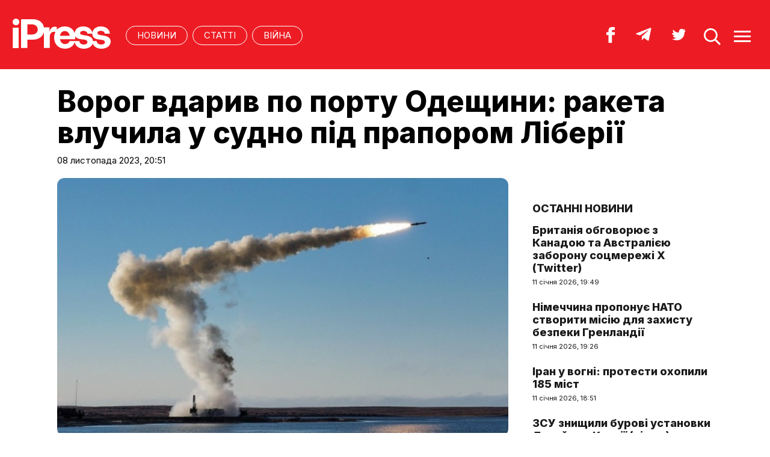

--- FILE ---
content_type: text/html; charset=UTF-8
request_url: http://ipress.ua/news/vorog_vdaryv_po_portu_odeshchyny_raketa_vluchyla_u_sudno_pid_praporom_liberii_350003.html
body_size: 8553
content:
<!DOCTYPE html>
<html lang="uk">
<head>
<meta http-equiv="Content-Type" content="text/html; charset=UTF-8" />
<title>Ворог вдарив по порту Одещини: ракета влучила у судно під прапором Ліберії - iPress.ua </title>
<meta name="description" content="Є загиблий та поранені.">
<meta name="keywords" content="новини, Ліберії, прапором, порту, ворог, цивільного, судно, вдарив">
<meta name="robots" content="index, follow">
<link rel="canonical" href="https://ipress.ua/news/vorog_vdaryv_po_portu_odeshchyny_raketa_vluchyla_u_sudno_pid_praporom_liberii_350003.html" />
<link rel="alternate" hreflang="uk_UA" href="https://ipress.ua/news/vorog_vdaryv_po_portu_odeshchyny_raketa_vluchyla_u_sudno_pid_praporom_liberii_350003.html" />
<link rel="apple-touch-icon" sizes="180x180" href="/apple-touch-icon.png?v=2.0.1">
<link rel="icon" type="image/png" sizes="32x32" href="/favicon-32x32.png?v=2.0.1">
<link rel="icon" type="image/png" sizes="16x16" href="/favicon-16x16.png?v=2.0.1">
<link rel="manifest" href="/site.webmanifest?v=2.0.1">
<link rel="mask-icon" href="/safari-pinned-tab.svg?v=2.0.1" color="#ed1c24">
<link rel="shortcut icon" href="/favicon.ico?v=2.0.1">
<meta name="msapplication-TileColor" content="#da532c">
<meta name="theme-color" content="#ffffff">
<meta name="twitter:card" content="summary_large_image">
<meta name="twitter:site" content="@IPressUA">
<meta name="twitter:creator" content="@IPressUA">
<meta name="twitter:title" content="Ворог вдарив по порту Одещини: ракета влучила у судно під прапором Ліберії - iPress.ua ">
<meta name="twitter:description" content="Є загиблий та поранені.">
<meta name="twitter:image:src" content="https://ipress.ua/media/gallery/full/r/o/rocket_3cd99.jpg" />
<meta property="og:title" content="Ворог вдарив по порту Одещини: ракета влучила у судно під прапором Ліберії" />
<meta property="og:type" content="article" />
<meta property="og:url" content="https://ipress.ua/news/vorog_vdaryv_po_portu_odeshchyny_raketa_vluchyla_u_sudno_pid_praporom_liberii_350003.html"/>
<meta property="og:image" content="https://ipress.ua/media/gallery/full/r/o/rocket_3cd99.jpg" />

<meta property="og:description" content="Є загиблий та поранені."/>
<meta property="og:site_name" content="ipress.ua" />
<meta property="article:publisher" content="https://www.facebook.com/Ipressua" />
<meta property="fb:admins" content="100001444729428"/>
<meta property="fb:app_id" content="727655060604141"/>

<link rel="alternate" type="application/rss+xml" title="RSS 2.0" href="http://ipress.ua/rss/export.rss" />
<meta name="viewport" content="width=device-width,initial-scale=1,maximum-scale=1,user-scalable=yes">
<link rel="preconnect" href="https://fonts.googleapis.com">
<link rel="preconnect" href="https://fonts.gstatic.com" crossorigin>
<link href="https://fonts.googleapis.com/css2?family=Inter:wght@400;800&display=swap" rel="stylesheet">
<link rel="stylesheet" href="/css/index.css?v=202305261720">
<script src="/js/jquery-3.4.1.min.js"></script> 
<script src="/js/common.js?v=202301061030"></script>

<style>#google_pedestal_container {display: none;} .google-auto-placed {display: none;} #mys-wrapper{display: none;}</style>


<script>
(function(i,s,o,g,r,a,m){i['GoogleAnalyticsObject']=r;i[r]=i[r]||function(){
(i[r].q=i[r].q||[]).push(arguments)},i[r].l=1*new Date();a=s.createElement(o),
m=s.getElementsByTagName(o)[0];a.async=1;a.src=g;m.parentNode.insertBefore(a,m)
})(window,document,'script','//www.google-analytics.com/analytics.js','ga');
ga('create', 'UA-32197939-1', 'ipress.ua');
ga('require', 'displayfeatures');
ga('send', 'pageview');
</script>
<!-- Google Tag Manager -->
<script>(function(w,d,s,l,i){w[l]=w[l]||[];w[l].push({'gtm.start':
new Date().getTime(),event:'gtm.js'});var f=d.getElementsByTagName(s)[0],
j=d.createElement(s),dl=l!='dataLayer'?'&l='+l:'';j.async=true;j.src='https://www.googletagmanager.com/gtm.js?id='+i+dl;f.parentNode.insertBefore(j,f);
})(window,document,'script','dataLayer','GTM-PTSSR4V');</script>
<!-- End Google Tag Manager -->
</head>
<body>
<div class="section_header">
	<div class="container_main">
		<div class="header_wrapper">
			<div class="header_logo"><a href="https://ipress.ua/"><img src="/i/ipress_logo.svg" alt="iPress"/></a></div>
			<div class="header_menu">
				<ul class="top_menu" style="text-align-last:unset;">
					<li class="top_menu_item"> <a href="https://ipress.ua/news">НОВИНИ</a> </li>
					<li class="top_menu_item"> <a href="https://ipress.ua/articles">СТАТТІ</a> </li>
					
    <li class="top_menu_item"> <a href="https://ipress.ua/topthemes/viyna-v-ukrayini/">Війна</a> </li>

	

				</ul>
			</div>
			<div class="header_buttons">
				<a href="https://www.facebook.com/Ipressua" target="_blank" class="header_button_item"><img alt="Facebook iPress" title="Facebook iPress" src="/i/ico_p_fb_w.svg"></a>
				<a href="https://t.me/iPressUAUA" target="_blank" class="header_button_item"><img alt="Telegram iPress" title="Telegram iPress" src="/i/ico_p_telegram_w.svg"></a>
				<a href="https://twitter.com/IPressUA" target="_blank" class="header_button_item"><img alt="Twitter iPress" title="Twitter iPress" src="/i/ico_p_twitter_w.svg"></a>
				<a href="javascript:void(0);" onclick="return false;" class="header_button_item search-link"><img alt="search" src="/i/ico_p_search.svg"></a>
				<a href="javascript:void(0);" onclick="return false;" class="header_button_item menu-link"><img alt="menu" src="/i/ico_p_menu.svg"></a>
			</div>
			<style>
			@media screen and (max-width: 580px) {
				.header_buttons a.header_button_item:nth-child(3) { display: none; }
				.header_buttons a.header_button_item { margin-right: 0; }
			}
			</style>
		</div>
	</div>
</div>

<!-- menu b -->
<div class="modal_menu modal_local">
	<div class="container_main">
		<div class="modal_menu_button close-link-menu"> <a onclick="return false;" href="javascript:void(0);"><img alt="close" src="/i/ico_p_close.svg"></a> </div>
	</div>
	<div class="container_main container_main_menu">
		<div class="container_main_menu container_main_menu_item container_main_menu_item_bg">
			<div class="container_main_menu_title">Матеріали:</div>
			<ul class="top_menu">
				<li class="top_menu_item"> <a href="https://ipress.ua/news">НОВИНИ</a> </li>
				<li class="top_menu_item"> <a href="https://ipress.ua/articles">СТАТТІ</a> </li>
			</ul>
		</div>
		<div class="container_main_menu container_main_menu_item">
			<div class="container_main_menu_title">Теми:</div>
			<ul class="top_menu">
				
    <li class="top_menu_item"> <a href="https://ipress.ua/topthemes/viyna-v-ukrayini/">Війна</a> </li>

	

			</ul>
		</div>
		<div class="container_main_menu container_main_menu_item">
			<ul class="services_menu">
					<li class="services_menu_item"> <a href="https://ipress.ua/redaktsiya/">Редакція</a> </li>
                    <li class="services_menu_item"> <a href="https://ipress.ua/reklama/">Реклама</a> </li>
					<li class="services_menu_item"> <a href="https://ipress.ua/pravyla-korystuvannya-saytom/">Правила користування</a> </li>
					<li class="services_menu_item"> <a href="https://ipress.ua/dogovir-pro-korystuvannya-saytom/">Договір про користування</a> </li>
				</ul>
		</div>
		<div class="container_main_menu container_main_menu_item">
			<div class="social_buttons">
				<div>
					<a href="https://www.facebook.com/Ipressua" target="_blank" class="social_button_item"><img alt="Facebook iPress" title="Facebook iPress" src="/i/ico_p_fb_w.svg"></a>
					<a href="https://t.me/iPressUAUA" target="_blank" class="social_button_item"><img alt="Telegram iPress" title="Telegram iPress" src="/i/ico_p_telegram_w.svg"></a>
					<a href="https://twitter.com/IPressUA" target="_blank" class="social_button_item"><img alt="Twitter iPress" title="Twitter iPress" src="/i/ico_p_twitter_w.svg"></a>
				</div>
			</div>
		</div>
	</div>
</div>
<!-- menu e -->

<!-- search b -->
<div class="modal modal_search modal_local">
	<div class="container_main">
		<div class="modal_menu_button close-link-search"> <a onclick="return false;" href="javascript:void(0);"><img alt="close" src="/i/ico_p_close.svg"></a> </div>
	</div>
	<div class="container_main container_main_menu">
		<div class="search_container">
			<form action='/search/' method='get'>
				<div class="search_form">
					<div><input class="search_field" type="text" id='q' name='q' value="" placeholder="Що ви шукаєте?"></div>
					<div><input class="search_button" type="submit" value="ЗНАЙТИ"></div>
				</div>
			</form>
		</div>
	</div>
</div>
<!-- search e -->
<div class="section_main">
	<div class="container_main container_main_news">
		<div class="container_news_body">
			<article class="post">
				<header class="post_header">
					<div class="post_tags"></div>
					<h1 class="post_title">Ворог вдарив по порту Одещини: ракета влучила у судно під прапором Ліберії</h1>
					<div class="post_date">08 листопада 2023, 20:51</div>
				</header>
				<div class="post_content_wrapper">
					<div class="post_content">

						<div class="post_img"><img src="/media/gallery/full/r/o/rocket_3cd99.jpg" width="920" height="575" alt="Ворог вдарив по порту Одещини: ракета влучила у судно під прапором Ліберії" title="Ворог вдарив по порту Одещини: ракета влучила у судно під прапором Ліберії">
							<div class="post_img_description">
								<div class="post_img_source"></div>
							</div>
						</div>
						<div class="post_subtitle">Є загиблий та поранені.</div>

						<aside class="social_buttons_wrapper">
							<div class="social_buttons">
								<a href="https://www.facebook.com/sharer.php?u=https://ipress.ua/news/vorog_vdaryv_po_portu_odeshchyny_raketa_vluchyla_u_sudno_pid_praporom_liberii_350003.html" target="_blank" class="social_button_item fb__btn"><img alt="facebook" src="/i/ico_p_fb.svg"></a>
								<a href="https://twitter.com/share?url=https://ipress.ua/news/vorog_vdaryv_po_portu_odeshchyny_raketa_vluchyla_u_sudno_pid_praporom_liberii_350003.html&text=Ворог вдарив по порту Одещини: ракета влучила у судно під прапором Ліберії" target="_blank" class="social_button_item tw__btn"><img alt="twitter" src="/i/ico_p_twitter.svg"></a>
								<a href="https://telegram.me/share/url?url=https://ipress.ua/news/vorog_vdaryv_po_portu_odeshchyny_raketa_vluchyla_u_sudno_pid_praporom_liberii_350003.html&text=Ворог вдарив по порту Одещини: ракета влучила у судно під прапором Ліберії" target="_blank" class="social_button_item tg__btn"><img alt="telegram" src="/i/ico_p_telegram.svg"></a>
							</div>
						</aside>

						<div class="post_text">
							<p>
	російські військові продовжують тероризувати Україну, завдаючи ракетних ударів. Так, 8 листопада ворог атакував Одещину. Відомо, що окупанти поцілили у судно під прапором Ліберії.&nbsp;</p>
<p>
	Про це<a href="https://ipress.ua/go/aHR0cHM6Ly90Lm1lL1NKVEZfT2Rlcy8yNTI4" target="_blank" > повідомляють&nbsp;</a>Сили оборони півдня України.</p>
<p>
	&nbsp;&nbsp;<em>&quot;Продовжуючи терор цивільного судноплавства, ворог підступно вдарив протирадіолокаційною ракетою Х-31П в напрямку одного з портів Одещини з літаків тактичної авіації в Чорному морі. Ракета влучила в надбудову цивільного судна під прапором Ліберії, в момент його заходу в порт</em>&quot;, - йдеться у повідомленні.</p>
<p>
	&nbsp;Поранені троє членів екіпажу, які є громадянами Філіппін. Один з них ушпиталений.</p>
<p>
	Лоцман загинув, ще один працівник порту дістав поранення.</p>

							
						</div>

						<div id="candyplace_redN"><div class="r40918"></div>
<script>
    (function() {
        var container = (function() {
                var informers = document.getElementsByClassName('r40918'),
                    len = informers.length;
                return len ? informers[len - 1] : null;
            })(),
            idn = (function() {
                var i, num, idn = '', chars = "abcdefghiklmnopqrstuvwxyz",
                    len = Math.floor((Math.random() * 2) + 4);
                for (i = 0; i < len; i++) {
                    num = Math.floor(Math.random() * chars.length);
                    idn += chars.substring(num, num + 1);
                }
                return idn;
            })();
        container.id = idn;

        var script = document.createElement('script');
        script.className = 's40918';
        script.src = 'https://mediabrama.com/ua/jj/40918/?v=1';
        script.dataset.idn = idn;
        container.appendChild(script);
    })();
</script></div>

						<div class="post_tags post_tags_bottom"><a href="https://ipress.ua/tags/судно/">судно</a><a href="https://ipress.ua/tags/ракети/">ракети</a><a href="https://ipress.ua/tags/війна в Україні/">війна в Україні</a><a href="https://ipress.ua/tags/росія окупанти/">росія окупанти</a></div>

						<div class="social_buttons social_buttons_bottom">
							<a href="https://www.facebook.com/sharer.php?u=https://ipress.ua/news/vorog_vdaryv_po_portu_odeshchyny_raketa_vluchyla_u_sudno_pid_praporom_liberii_350003.html" target="_blank" class="social_button_item fb__btn"><img alt="facebook" src="/i/ico_p_fb.svg"></a>
							<a href="https://twitter.com/share?url=https://ipress.ua/news/vorog_vdaryv_po_portu_odeshchyny_raketa_vluchyla_u_sudno_pid_praporom_liberii_350003.html&text=Ворог вдарив по порту Одещини: ракета влучила у судно під прапором Ліберії" target="_blank" class="social_button_item tw__btn"><img alt="twitter" src="/i/ico_p_twitter.svg"></a>
							<a href="https://telegram.me/share/url?url=https://ipress.ua/news/vorog_vdaryv_po_portu_odeshchyny_raketa_vluchyla_u_sudno_pid_praporom_liberii_350003.html&text=Ворог вдарив по порту Одещини: ракета влучила у судно під прапором Ліберії" target="_blank" class="social_button_item tg__btn"><img alt="telegram" src="/i/ico_p_telegram.svg"></a>
						</div>

						<aside class="post_topics">
    <div class="post_topics_title">ЧИТАЙТЕ ТАКОЖ:</div>
    <ul>
        
        <li><a href="https://ipress.ua/news/tramp_rozcharovuietsya_v_putini_ta_vvazhaie_yogo_golovnoyu_pereshkodoyu_dlya_myru_v_ukraini__the_telegraph_380833.html">Трамп розчаровується в путіні та вважає його головною перешкодою для миру в Україні – The Telegraph</a></li>
        
        <li><a href="https://ipress.ua/news/velyka_brytaniya_vydilyt_270_mln_na_pidgotovku_viysk_dlya_ukrainy_380829.html">Велика Британія виділить $270 млн на підготовку військ для України</a></li>
        
        <li><a href="https://ipress.ua/news/yevropeyski_soyuznyky_rozhodyatsya_u_pidhodah_do_myrotvortsiv_v_ukraini__the_telegraph_380787.html">Європейські союзники розходяться у підходах до миротворців в Україні – The Telegraph</a></li>
        
        <li><a href="https://ipress.ua/news/tramp_postavyv_sylu_vyshche_mizhnarodnogo_prava__nyt_380777.html">Трамп поставив силу вище міжнародного права — NYT</a></li>
        
        <li><a href="https://ipress.ua/news/zelenskyy_proviv_kadrovi_rotatsii_u_pyaty_oblastyah_ukrainy_380771.html">Зеленський провів кадрові ротації у п'яти областях України</a></li>
        
    </ul>
</aside>

					</div>

					<script>$("article.post .post_content .post_text p:eq(2)").after('<blockquote><p><em>Підпишіться на наш новий телеграм-канал <a href="https://t.me/+vmbVXs5sw-BkZjNi" target="_blank">iPress&nbsp;|&nbsp;Міжнародна преса українською</a> де ми трохи виходимо за рамки і показуємо більше, ніж на сайті. Ставайте частиною розумної спільноти!</em></p></blockquote>');</script>

					<aside class="container_news_side">

						<div class="news_grid_side">
    <div class="section_title"><div><a href="https://ipress.ua/news">Останні новини</a></div></div>
    <div class="news_grid_wrapper">
        
        <div class="article_news">
            <div class="article_title"><a href="https://ipress.ua/news/brytaniya_obgovoryuie_z_kanadoyu_ta_avstraliieyu_zaboronu_sotsmerezhi_x_twitter_380856.html">Британія обговорює з Канадою та Австралією заборону соцмережі X (Twitter)

</a></div>
            <div class="article_date article_date">11 січня 2026, 19:49</div>
        </div>
        
        <div class="article_news">
            <div class="article_title"><a href="https://ipress.ua/news/nimechchyna_proponuie_nato_stvoryty_misiyu_dlya_zahystu_bezpeky_grenlandii_380855.html">Німеччина пропонує НАТО створити місію для захисту безпеки Гренландії

</a></div>
            <div class="article_date article_date">11 січня 2026, 19:26</div>
        </div>
        
        <div class="article_news">
            <div class="article_title"><a href="https://ipress.ua/news/iran_u_vogni_protesty_ohopyly_185_mist_380854.html">Іран у вогні: протести охопили 185 міст

</a></div>
            <div class="article_date article_date">11 січня 2026, 18:51</div>
        </div>
        
        <div class="article_news">
            <div class="article_title"><a href="https://ipress.ua/news/zsu_znyshchyly_burovi_ustanovky_lukoylu_u_kaspii_video_380857.html">ЗСУ знищили бурові установки Лукойлу у Каспії (відео)

</a></div>
            <div class="article_date article_date">11 січня 2026, 18:27</div>
        </div>
        
        <div class="article_news">
            <div class="article_title"><a href="https://ipress.ua/news/dron_zmusyv_zakryty_smugu_v_aeroportu_stolytsi_norvegii_380853.html">Дрон змусив закрити смугу в аеропорту столиці Норвегії

</a></div>
            <div class="article_date article_date">11 січня 2026, 18:06</div>
        </div>
        
        <div class="article_news">
            <div class="article_title"><a href="https://ipress.ua/news/mvs_nimechchyny_posylyuie_borotbu_z_livymy_ekstremistamy_pislya_blekautu_u_berlini_380852.html">МВС Німеччини посилює боротьбу з лівими екстремістами після блекауту у Берліні</a></div>
            <div class="article_date article_date">11 січня 2026, 17:41</div>
        </div>
        
        <div class="article_news">
            <div class="article_title"><a href="https://ipress.ua/news/partyzany_vdaryly_po_systemi_ppo_rf_u_pidmoskovi_380851.html">Партизани вдарили по системі ППО рф у Підмосков’ї

</a></div>
            <div class="article_date article_date">11 січня 2026, 16:17</div>
        </div>
        
        <div class="article_news">
            <div class="article_title"><a href="https://ipress.ua/news/zelenskyy_zvynuvatyv_rosiyu_u_svidomomu_terori_ukraintsiv_pid_chas_moroziv_380850.html">Зеленський звинуватив росію у свідомому терорі українців під час морозів

</a></div>
            <div class="article_date article_date">11 січня 2026, 15:35</div>
        </div>
        
        <div class="article_news">
            <div class="article_title"><a href="https://ipress.ua/news/ukrainskyy_avtobus_iz_pasazhyramy_zletiv_u_kyuvet_u_finlyandii_380849.html">Український автобус із пасажирами злетів у кювет у Фінляндії 

</a></div>
            <div class="article_date article_date">11 січня 2026, 14:59</div>
        </div>
        
        <div class="article_news">
            <div class="article_title"><a href="https://ipress.ua/news/iran_poperedyv_ssha_ta_izrail_pro_udary_u_razi_ataky_380845.html">Іран попередив США та Ізраїль про удари у разі атаки</a></div>
            <div class="article_date article_date">11 січня 2026, 14:09</div>
        </div>
        
    </div>
</div>

					</aside>

				</div>
			</article>
		</div>
	</div>
</div>

<div class="section_main section_main_aside">
    <div class="container_main">
        <div class="container_section">
            <div class="section_title"><h3><a href="https://ipress.ua/articles">Останні матеріали</a></h3></div>
            <div class="articles_grid_wrapper articles_grid_wrapper_last">
                
                <div class="article article_story_grid">
                    <div class="article_body">
                        <div class="article_media"> <img src="/media/gallery/intxt/2/other/2_845cf.jpg" alt="Новий рік без тріумфу. Як дала збій російська пропаганда – Джулія Девіс" title="Новий рік без тріумфу. Як дала збій російська пропаганда – Джулія Девіс" class="article_img" width="640" height="400"> </div>
                        <div class="article_content">
                            <div class="article_tags"><span>Політика</span></div>
                            <div class="article_title"><a href="https://ipress.ua/articles/novyy_rik_bez_triumfu_yak_dala_zbiy_rosiyska_propaganda__dzhuliya_devis_380796.html">Новий рік без тріумфу. Як дала збій російська пропаганда – Джулія Девіс</a></div>
                            <div class="article_date"><a href="/editor/19327">Переклад iPress</a> – 09 січня 2026, 14:44</div>
                        </div>
                    </div>
                </div>
                
                <div class="article article_story_grid">
                    <div class="article_body">
                        <div class="article_media"> <img src="/media/gallery/intxt/2/other/2_da8d2.jpg" alt="Проблема з нафтовою одержимістю Трампа. Нафта це минуле, а електроенергія – це майбутнє – Іво Даалдер" title="Проблема з нафтовою одержимістю Трампа. Нафта це минуле, а електроенергія – це майбутнє – Іво Даалдер" class="article_img" width="640" height="400"> </div>
                        <div class="article_content">
                            <div class="article_tags"><span>Політика</span></div>
                            <div class="article_title"><a href="https://ipress.ua/articles/problema_z_naftovoyu_oderzhymistyu_trampa_nafta_tse_mynule_a_elektroenergiya__tse_maybutnie__ivo_daalder_380789.html">Проблема з нафтовою одержимістю Трампа. Нафта це минуле, а електроенергія – це майбутнє – Іво Даалдер</a></div>
                            <div class="article_date"><a href="/editor/19327">Переклад iPress</a> – 09 січня 2026, 12:28</div>
                        </div>
                    </div>
                </div>
                
                <div class="article article_story_grid">
                    <div class="article_body">
                        <div class="article_media"> <img src="/media/gallery/intxt/1/other/1_63fac.jpg" alt="Повітряні операції на базі стільникових мереж. Що змінилося в тактиці й безпеці з 2022 року. Частина 2 – Бенджамін Кук" title="Повітряні операції на базі стільникових мереж. Що змінилося в тактиці й безпеці з 2022 року. Частина 2 – Бенджамін Кук" class="article_img" width="640" height="400"> </div>
                        <div class="article_content">
                            <div class="article_tags"><span>Технології</span></div>
                            <div class="article_title"><a href="https://ipress.ua/articles/povitryani_operatsii_na_bazi_stilnykovyh_merezh_shcho_zminylosya_v_taktytsi_y_bezpetsi_z_2022_roku_chastyna_2__bendzhamin_kuk_380759.html">Повітряні операції на базі стільникових мереж. Що змінилося в тактиці й безпеці з 2022 року. Частина 2 – Бенджамін Кук</a></div>
                            <div class="article_date"><a href="/editor/19327">Переклад iPress</a> – 08 січня 2026, 16:09</div>
                        </div>
                    </div>
                </div>
                
                <div class="article article_story_grid">
                    <div class="article_body">
                        <div class="article_media"> <img src="/media/gallery/intxt/3/other/3_a9a86.jpg" alt="Сліди кремля. російське коріння операцій Трампа у Венесуелі та Гренландії – Дейв Трой" title="Сліди кремля. російське коріння операцій Трампа у Венесуелі та Гренландії – Дейв Трой" class="article_img" width="640" height="400"> </div>
                        <div class="article_content">
                            <div class="article_tags"><span>Політика</span></div>
                            <div class="article_title"><a href="https://ipress.ua/articles/slidy_kremlya_rosiyske_korinnya_operatsiy_trampa_u_venesueli_ta_grenlandii__deyv_troy_380752.html">Сліди кремля. російське коріння операцій Трампа у Венесуелі та Гренландії – Дейв Трой</a></div>
                            <div class="article_date"><a href="/editor/19327">Переклад iPress</a> – 08 січня 2026, 12:51</div>
                        </div>
                    </div>
                </div>
                
                <div class="article article_story_grid">
                    <div class="article_body">
                        <div class="article_media"> <img src="/media/gallery/intxt/1/other/1_970b5.jpg" alt="Як Трамп може отримати Гренландію. Чотири прості кроки – Politico" title="Як Трамп може отримати Гренландію. Чотири прості кроки – Politico" class="article_img" width="640" height="400"> </div>
                        <div class="article_content">
                            <div class="article_tags"><span>Політика</span></div>
                            <div class="article_title"><a href="https://ipress.ua/articles/yak_tramp_mozhe_otrymaty_grenlandiyu_chotyry_prosti_kroky__politico_380732.html">Як Трамп може отримати Гренландію. Чотири прості кроки – Politico</a></div>
                            <div class="article_date"><a href="/editor/19327">Переклад iPress</a> – 07 січня 2026, 23:30</div>
                        </div>
                    </div>
                </div>
                
                <div class="article article_story_grid">
                    <div class="article_body">
                        <div class="article_media"> <img src="/media/gallery/intxt/1/other/1_eda12.jpg" alt="Повітряні операції на базі стільникових мереж. Що змінилося в тактиці й безпеці з 2022 року. Частина 1 – Бенджамін Кук" title="Повітряні операції на базі стільникових мереж. Що змінилося в тактиці й безпеці з 2022 року. Частина 1 – Бенджамін Кук" class="article_img" width="640" height="400"> </div>
                        <div class="article_content">
                            <div class="article_tags"><span>Технології</span></div>
                            <div class="article_title"><a href="https://ipress.ua/articles/povitryani_operatsii_na_bazi_stilnykovyh_merezh_shcho_zminylosya_v_taktytsi_y_bezpetsi_z_2022_roku_chastyna_1__bendzhamin_kuk_380720.html">Повітряні операції на базі стільникових мереж. Що змінилося в тактиці й безпеці з 2022 року. Частина 1 – Бенджамін Кук</a></div>
                            <div class="article_date"><a href="/editor/19327">Переклад iPress</a> – 07 січня 2026, 17:16</div>
                        </div>
                    </div>
                </div>
                
                <div class="article article_story_grid">
                    <div class="article_body">
                        <div class="article_media"> <img src="/media/gallery/intxt/7/other/7_9f84f.jpg" alt="Справа Марка Келлі. Попередження, яке не можна ігнорувати – Марк Гертлінг" title="Справа Марка Келлі. Попередження, яке не можна ігнорувати – Марк Гертлінг" class="article_img" width="640" height="400"> </div>
                        <div class="article_content">
                            <div class="article_tags"><span>Політика</span></div>
                            <div class="article_title"><a href="https://ipress.ua/articles/sprava_marka_kelli_poperedzhennya_yake_ne_mozhna_ignoruvaty__mark_gertling_380702.html">Справа Марка Келлі. Попередження, яке не можна ігнорувати – Марк Гертлінг</a></div>
                            <div class="article_date"><a href="/editor/19327">Переклад iPress</a> – 07 січня 2026, 13:14</div>
                        </div>
                    </div>
                </div>
                
                <div class="article article_story_grid">
                    <div class="article_body">
                        <div class="article_media"> <img src="/media/gallery/intxt/6/other/6_36c67.jpg" alt="Від Каракаса до Вашингтона. Попередні прецеденти і майбутнє Америки – Тімоті Снайдер" title="Від Каракаса до Вашингтона. Попередні прецеденти і майбутнє Америки – Тімоті Снайдер" class="article_img" width="640" height="400"> </div>
                        <div class="article_content">
                            <div class="article_tags"><span>Політика</span></div>
                            <div class="article_title"><a href="https://ipress.ua/articles/vid_karakasa_do_vashyngtona_poperedni_pretsedenty_i_maybutnie_ameryky__timoti_snayder_380686.html">Від Каракаса до Вашингтона. Попередні прецеденти і майбутнє Америки – Тімоті Снайдер</a></div>
                            <div class="article_date"><a href="/editor/19327">Переклад iPress</a> – 07 січня 2026, 08:26</div>
                        </div>
                    </div>
                </div>
                
                <div class="button_wrapper"><a href="https://ipress.ua/articles" class="button button_more"><span class="button__text">Більше публікацій</span></a></div>
            </div>
        </div>
    </div>
</div>
<div class="section_footer">
	<div class="container_main">
		<div class="footer_wrapper">
			<div class="header_logo"><img src="/i/ipress_logo.svg" alt="iPress"></div>
			<div class="footer_copy">
				<p>© 2024 iPress</p>
				<p>За повного чи часткового використання текстів та зображень чи за будь-якого іншого поширення інформації «iPress» гіперпосилання на сайт <u><a href="https://ipress.ua/">iPress.ua</a></u> є обов'язковим</p>
				<p>Будь-яке копiювання, публiкацiя, передрук чи наступне поширення iнформацiї, що мiстить посилання на «Iнтерфакс-Україна», суворо забороняється</p>
			</div>
			<ul class="footer_menu">
					<li class="footer_menu_item"> <a href="https://ipress.ua/redaktsiya/">Редакція</a> </li>
                    <li class="footer_menu_item"> <a href="https://ipress.ua/reklama/">Реклама</a> </li>
					<li class="footer_menu_item"> <a href="https://ipress.ua/pravyla-korystuvannya-saytom/">Правила користування</a> </li>
					<li class="footer_menu_item"> <a href="https://ipress.ua/dogovir-pro-korystuvannya-saytom/">Договір про користування</a> </li>
				</ul>
			<ul class="footer_social_menu">
				
        <li class="footer_social_menu_item"> <a href="https://www.facebook.com/Ipressua" rel="nofollow" target="_blank">Facebook</a> </li>
        <li class="footer_social_menu_item"> <a href="https://t.me/iPressUAUA" rel="nofollow" target="_blank">Telegram</a> </li>
        <li class="footer_social_menu_item"> <a href="https://twitter.com/IPressUA" rel="nofollow" target="_blank">Twitter</a> </li>
        <li class="footer_social_menu_item"> <a href="https://ipress.ua/rss/export.rss" target="_blank">RSS</a> </li>
    
			</ul>
		</div>
	</div>
</div>

<!-- Google Tag Manager (noscript) -->
<noscript><iframe src="https://www.googletagmanager.com/ns.html?id=GTM-PTSSR4V" height="0" width="0" style="display:none;visibility:hidden"></iframe></noscript>
<!-- End Google Tag Manager (noscript) -->		

<script type="text/javascript"></script>
<script defer src="https://static.cloudflareinsights.com/beacon.min.js/vcd15cbe7772f49c399c6a5babf22c1241717689176015" integrity="sha512-ZpsOmlRQV6y907TI0dKBHq9Md29nnaEIPlkf84rnaERnq6zvWvPUqr2ft8M1aS28oN72PdrCzSjY4U6VaAw1EQ==" data-cf-beacon='{"version":"2024.11.0","token":"3c8b2d4a0944488fbb457fd81df4047e","r":1,"server_timing":{"name":{"cfCacheStatus":true,"cfEdge":true,"cfExtPri":true,"cfL4":true,"cfOrigin":true,"cfSpeedBrain":true},"location_startswith":null}}' crossorigin="anonymous"></script>
</body>
</html>

--- FILE ---
content_type: image/svg+xml
request_url: http://ipress.ua/i/ico_p_menu.svg
body_size: 175
content:
<svg width="40" height="40" viewBox="0 0 40 40" fill="none" xmlns="http://www.w3.org/2000/svg">
<rect width="40" height="40" fill="#ED1C24"/>
<rect x="6" y="10" width="28" height="3" fill="white"/>
<rect x="6" y="18" width="28" height="3" fill="white"/>
<rect x="6" y="26" width="28" height="3" fill="white"/>
</svg>


--- FILE ---
content_type: image/svg+xml
request_url: http://ipress.ua/i/ipress_logo.svg
body_size: 1262
content:
<svg width="167" height="51" viewBox="0 0 167 51" fill="none" xmlns="http://www.w3.org/2000/svg">
<rect width="167" height="51" fill="#ED1C24"/>
<g clip-path="url(#clip0_282_6)">
<path fill-rule="evenodd" clip-rule="evenodd" d="M6.53985 12C9.59605 12 12.0736 9.53757 12.0736 6.5C12.0736 3.46243 9.59605 1 6.53985 1C3.48364 1 1.0061 3.46243 1.0061 6.5C1.0061 9.53757 3.48364 12 6.53985 12ZM148.519 28.622C148.206 28.5563 147.897 28.4934 147.595 28.4319C144.353 27.7707 141.885 27.2675 141.885 25.1496C141.885 22.8346 144.096 21.2913 147.414 21.2913C151.1 21.2913 154.048 23.2205 154.048 25.9213H162.526C162.526 18.9764 156.26 13.9606 147.414 13.9606C139.673 13.9606 134.145 18.5906 133.407 24.7638C132.67 18.5906 126.773 13.9606 118.296 13.9606C110.187 13.9606 104.289 18.5906 104.289 25.1496C101.709 18.2047 95.8119 13.9606 87.7031 13.9606C82.1743 13.9606 77.7513 15.8898 74.434 19.3622V15.1181C73.3283 14.7323 71.8539 14.3465 70.7482 14.3465C67.0624 14.3465 63.7451 17.4331 62.2708 22.4488V15.5039H53.0562C51.5818 7.40158 44.5787 2 34.9955 2H15.092V49.8425H25.4123V35.9528H34.6269C44.2101 35.9528 51.2132 30.937 53.0562 23.2205V49.8425H62.6393V31.7087C62.6393 26.6929 65.2194 22.8346 69.6424 22.8346C70.3796 22.8346 71.4854 22.8346 72.2225 23.2205C70.7482 25.9213 70.011 29.0079 70.011 32.4803C70.011 43.6693 77.3827 51 88.0716 51C95.8119 51 102.815 46.3701 104.289 39.811C105.027 46.3701 110.924 51 119.401 51C126.773 51 132.302 47.5276 134.145 42.5118C135.988 47.5276 141.516 51 148.519 51C157.734 51 164 45.9843 164 38.6535C163.631 30.937 155.154 29.3937 148.519 28.622ZM32.784 27.4646H25.4123V10.4882H32.784C38.6814 10.4882 42.7358 13.9606 42.7358 18.9764C42.7358 23.9921 38.6814 27.4646 32.784 27.4646ZM87.7031 21.6772C92.1261 21.6772 95.0747 24.7638 95.8119 29.3937H79.5942C80.7 24.7638 83.28 21.6772 87.7031 21.6772ZM119.401 44.0551C115.347 44.0551 112.03 41.7402 112.03 38.2677H96.1805H95.8119C94.7062 41.3543 91.7575 43.2835 88.0716 43.2835C83.6486 43.2835 80.7 40.1968 79.5942 35.1811H105.027V32.0945V30.1654C106.869 34.0236 112.03 35.1811 117.558 35.5669C121.613 35.9528 125.299 36.7244 125.299 39.811C125.299 42.5118 122.719 44.0551 119.401 44.0551ZM148.151 44.0551C144.096 44.0551 140.779 41.7402 140.779 38.2677H134.513C134.145 30.937 126.036 29.3937 119.77 28.622C119.456 28.5563 119.148 28.4934 118.846 28.4319C115.603 27.7707 113.135 27.2675 113.135 25.1496C113.135 22.8346 115.347 21.2913 118.664 21.2913C122.35 21.2913 125.299 23.2205 125.299 25.9213H133.407C133.407 34.0236 139.673 35.1811 146.677 35.9528C150.731 36.3386 154.417 37.1102 154.417 40.1968C154.417 42.5118 151.837 44.0551 148.151 44.0551ZM10.946 15.9086H1.23305V50.0364H10.946V15.9086Z" fill="white"/>
</g>
<defs>
<clipPath id="clip0_282_6">
<rect width="164" height="51" fill="white"/>
</clipPath>
</defs>
</svg>


--- FILE ---
content_type: application/javascript; charset=UTF-8
request_url: http://ipress.ua/js/common.js?v=202301061030
body_size: 1220
content:
function  moveSocial() {
		var $obj;
		var mq = window.matchMedia("(max-width: 1024px)");
		
		if (mq.matches) {
			$obj = $('.social_buttons_top > div');
			if ($obj.length) {
				$obj.remove();
				$obj.prependTo('.social_buttons_text');				
			}
		} else {
			$obj = $('.social_buttons_text > div');
			if ($obj.length) {
				$obj.remove();
				$obj.eq(0).appendTo('.social_buttons_top');				
			}
		}
				
	}


	$( window ).resize(function() {
		moveSocial();
	}).resize();
	

	$( document ).ready(function() {
		moveSocial();
	})


var isNavigation = false;
var isSearch = false;
var isHideAll = false;

function HideAllDiv(calback)
{
	if (isHideAll) {
		if ( !isAnimate() ) {
			isHideAll= false;
			$(calback).trigger('click');
			return;
		} else
			setTimeout(function(){ HideAllDiv(calback); }, 100);
		
		return;
	}
	

	if ($(".modal_menu").is(":visible") && !isNavigation) 
		setTimeout(function(){ $(".menu-link").trigger('click');}, 2);
		
	if ($(".modal_search").is(":visible") && !isSearch)
		setTimeout(function(){ $(".search-link").trigger('click');}, 2);

	isHideAll = true;
	setTimeout(function(){ HideAllDiv(calback); }, 100);
}


function isHideAllDiv(calback)
{
	if ($(".modal_menu").is(":visible") || $(".modal_search").is(":visible"))  {
		setTimeout(function(){ HideAllDiv(calback); }, 2);
		return false;
	}
	
	return true;
}

function isAnimate() {
	if (isNavigation || isSearch)
		return true;

	return false;
}

$(document).ready(function () {
    $(".menu-link").click(function () {
		if (isAnimate())
			return;
		$("body").toggleClass("modal-active");

		if ($(".modal_menu").is(":hidden"))
			if ( !isHideAllDiv(".menu-link") )
				return;

		isNavigation = true;
		if ($(".modal_menu").is(":hidden"))
			$(".modal_menu").fadeIn(150, function() { isNavigation = false; });
		else
			$(".modal_menu").fadeOut(150, function() { isNavigation = false; });
		
		//$(".modal_menu").css('display', 'block');
		//$(".modal_menu").animate({ opacity: 0 }, 0);
       // $(".modal_menu").animate({ opacity: 1, top: "0px" }, 250);
	   //$(".modal_menu").fadeIn(150);
	   $(".menu-link").toggleClass("menu-link_active");
    });
	//$(".close-link-menu, .menu-link_active").click(function () {
		//$(".modal_menu").animate({ opacity: 0, top: "-400px" }, 200);
		//setTimeout(function(){
		//$(".modal_menu").css('display', 'none');
		//$("body").removeClass("modal-active");
		//}, 200);
		//$(".modal_menu").fadeOut(150);
		
   // });

   	$('.close-link-menu').click(function(event){

		if ($(".modal_menu").is(":visible"))
			$(".menu-link").trigger('click');

	});
});

$(document).ready(function () {
    $(".search-link").click(function () {
		if (isAnimate())
			return;
		$("body").addClass("modal-active");

		if ($(".modal_search").is(":hidden"))
			if ( !isHideAllDiv(".search-link") )
				return;

		isSearch = true;
		if ($(".modal_search").is(":hidden"))
			$(".modal_search").fadeIn(150, function() { isSearch = false; });
		else
			$(".modal_search").fadeOut(150, function() { isSearch = false; });

		//$(".modal_search").css('display', 'block');
		//$(".modal_search").animate({ opacity: 0 }, 0);
        //$(".modal_search").animate({ opacity: 1, top: "0px" }, 250);
		//$(".modal_search").fadeIn(150);
		$(".search-link").toggleClass("search-link_active");
    });
	//$(".close-link-search").click(function () {
		//$(".modal_search").animate({ opacity: 0, top: "-400px" }, 200);
		//setTimeout(function(){
		// $(".modal_search").css('display', 'none');
		// $("body").removeClass("modal-active");
		//}, 200);
		//$(".modal_search").fadeOut(150);
		
   // });
   $('.close-link-search').click(function(event){

		if ($(".modal_search").is(":visible"))
			$(".search-link").trigger('click');

			

	});
});

$(document).ready(function () {
$(".alphabet a").click(function(){
    $('html, body').animate({
        scrollTop: $( $(this).attr('href') ).offset().top - 10
    }, 500);
    return false;
});
});

/*$( function() {
    $( "#datepicker" ).datepicker();
  } );*/

var social = {
	click_button: function(container){
		$(container).click(function(){
			window.open($(this).attr("href"),'displayWindow', 'width=700,height=400,left=200,top=100,location=no, directories=no,status=no,toolbar=no,menubar=no');
			return false;
		});
	}
}

$(function(){
	social.click_button(".fb__btn");
	social.click_button(".tw__btn");
});